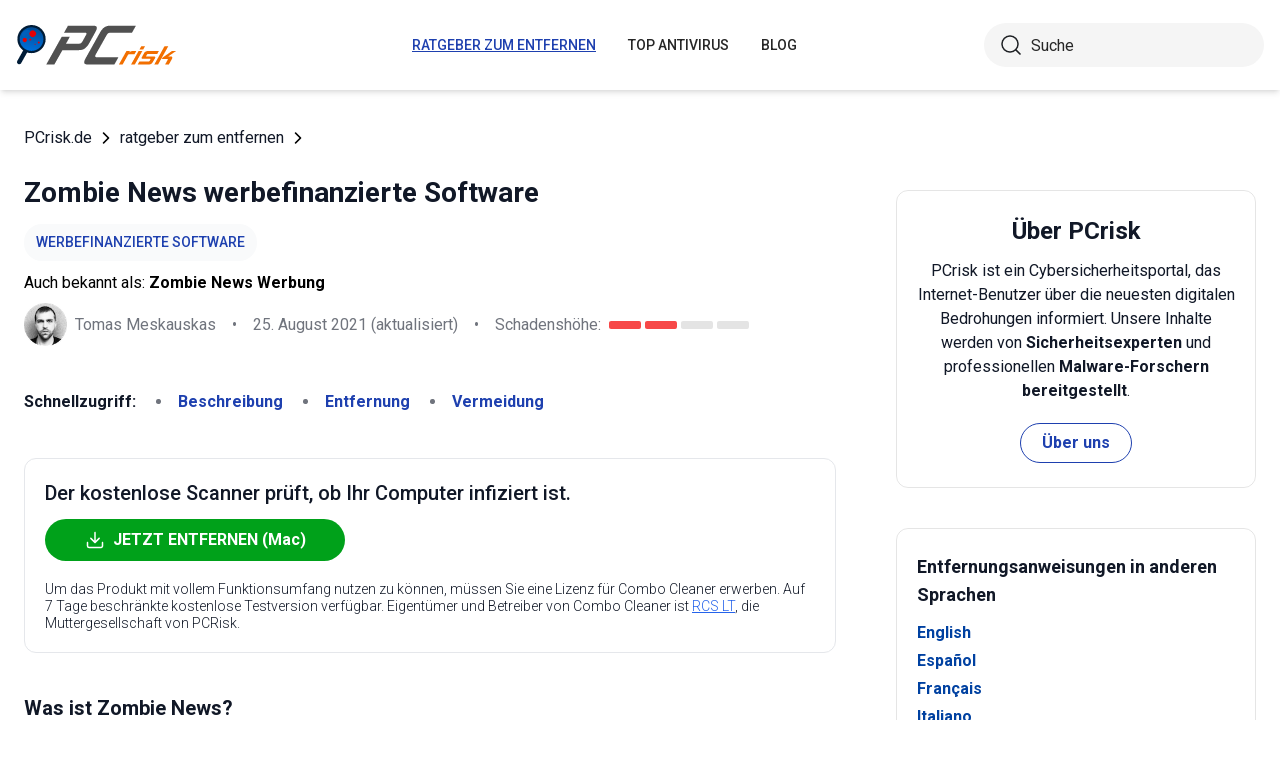

--- FILE ---
content_type: text/html; charset=utf-8
request_url: https://www.pcrisk.de/ratgeber-zum-entfernen/7634-zombie-news-adware
body_size: 15336
content:
<!DOCTYPE html>
<html lang="de">
<head>
<meta charset="utf-8">
<link href="/templates/joomspirit_70/css/style.min.css" rel="stylesheet">
<meta content="IE=edge" http-equiv="X-UA-Compatible">
<meta content="width=device-width,initial-scale=1" name="viewport">
<link rel="apple-touch-icon" sizes="180x180" href="/apple-touch-icon.png">
<link rel="icon" type="image/png" sizes="32x32" href="/favicon-32x32.png">
<link rel="icon" type="image/png" sizes="16x16" href="/favicon-16x16.png">
<link rel="mask-icon" href="/safari-pinned-tab.svg" color="#e1762e">
<link rel="shortcut icon" href="/favicon.ico" type="image/x-icon" />
<link rel="preconnect" href="https://pcriskde.disqus.com/embed.js">
<meta name="msapplication-TileColor" content="#2b5797">
<meta name="theme-color" content="#ffffff">
  <base href="https://www.pcrisk.de/ratgeber-zum-entfernen/7634-zombie-news-adware" />
  <meta http-equiv="content-type" content="text/html; charset=utf-8" />
  <meta name="robots" content="index, follow" />
  <title>Zombie News werbefinanzierte Software - Einfache Entfernungsschritte (aktualisiert)</title>
  <link href="https://www.pcrisk.de/ratgeber-zum-entfernen/7634-zombie-news-adware" rel="canonical"  />
  <script type="application/ld+json">{"@context":"https://schema.org","@type":"Article","mainEntityOfPage":{"@type":"WebPage","@id":"https://www.pcrisk.de/ratgeber-zum-entfernen/7634-zombie-news-adware"},"headline":"Zombie News werbefinanzierte Software","image":"https://www.pcrisk.de/images/stories/screenshots20145/zombienews-homepage.JPG","datePublished":"2014-12-20T15:14+01:00","dateModified":"2021-08-25T08:27+01:00","author":{"@type":"Person","name":"Tomas Meskauskas","image":"https://www.pcrisk.de/images/tomas-meskauskas-150.png","url":"https://www.pcrisk.de/tomas-meskauskas","sameAs":["https://twitter.com/pcrisk","https://www.linkedin.com/in/tomas-meskauskas-96a25325"]},"publisher":{"@type":"Organization","name":"PCrisk","logo":{"@type":"ImageObject","url":"https://www.pcrisk.de/images/logos/pcrisk_logo_n.png"}}}</script>
  <meta property="og:title" content="Zombie News werbefinanzierte Software">
  <meta property="og:image" content="https://www.pcrisk.de/images/stories/screenshots20145/zombienews-homepage.JPG">
  <meta property="og:type" content="article">
  <meta property="og:url" content="https://www.pcrisk.de/ratgeber-zum-entfernen/7634-zombie-news-adware">
  <meta name="twitter:card" content="summary_large_image">
  <meta name="twitter:title" content="Zombie News werbefinanzierte Software">
  <meta name="twitter:image" content="https://www.pcrisk.de/images/stories/screenshots20145/zombienews-homepage.JPG">
  <link rel="alternate" hreflang="en" href="https://www.pcrisk.com/removal-guides/8130-zombie-news-adware" />
  <link rel="alternate" hreflang="es" href="https://www.pcrisk.es/guias-de-desinfeccion/7633-zombie-news-adware" />
  <link rel="alternate" hreflang="fr" href="https://www.pcrisk.fr/guides-de-suppression/7627-zombie-news-adware" />
  <link rel="alternate" hreflang="it" href="https://www.pcrisk.it/guide-per-la-rimozione/7628-zombie-news-adware" />
  <link rel="alternate" hreflang="pt" href="https://www.pcrisk.pt/guias-de-remocao/7731-zombie-news-adware" />
  <link rel="alternate" hreflang="nl" href="https://www.pcrisk.nl/verwijderingsrichtlijnen/7726-zombie-news-adware" />
  <link rel="alternate" hreflang="pl" href="https://www.pcrisk.pl/narzedzia-usuwania/7724-zombie-news-adware" />
  <link rel="alternate" hreflang="de" href="https://www.pcrisk.de/ratgeber-zum-entfernen/7634-zombie-news-adware" />

<!--[if lt IE 9]>
	<script src="https://cdnjs.cloudflare.com/ajax/libs/html5shiv/3.7.3/html5shiv.js"></script>
<![endif]-->
<!-- Google tag (gtag.js) -->
<script async src="https://www.googletagmanager.com/gtag/js?id=G-3Q67KEQNX8"></script>
<script>
  window.dataLayer = window.dataLayer || [];
  function gtag(){dataLayer.push(arguments);}
  gtag('js', new Date());

  gtag('config', 'G-3Q67KEQNX8');
</script>

</head>
<body>
    <div class="relative flex min-h-screen flex-col overflow-hidden">
		<header class="flex h-[72px] items-center shadow-md xl:h-[90px]">
		  <div class="mx-auto flex w-full max-w-[1440px] items-center justify-normal space-x-10 px-4 lg:justify-between xl:space-x-0 2xl:justify-start">
    						<a href="/" class="mr-auto shrink-0 lg:mr-0 xl:mr-[57px]"><img loading="lazy" src="/templates/joomspirit_70/images/v2/logo.svg" alt="PCrisk.de" class="h-auto w-[121px] object-contain sm:w-24 xl:w-40" width="160" height="46"></a>			
    		    <nav id="header-nav" class="fixed right-0 top-0 z-20 h-screen w-full max-w-[320px] translate-x-full overflow-auto grow bg-blue-800 transition-transform duration-500 ease-out lg:static lg:h-auto lg:w-auto lg:max-w-none lg:translate-x-0 lg:bg-transparent xl:mr-auto [&.active-menu]:translate-x-0">
									<div class="relative w-full">					
					<ul class="flex w-full flex-col items-center justify-center lg:space-x-8 max-lg:space-y-5 pt-20 lg:w-auto lg:flex-row lg:pt-0"><li><a href="/ratgeber-zum-entfernen" class="menu-link text-base font-medium uppercase leading-tight text-white transition-colors hover:underline lg:text-sm lg:text-neutral-800 lg:hover:text-blue-800 lg:hover:no-underline lg:[&.current-page]:text-blue-800 [&.current-page]:underline current-page">ratgeber zum entfernen</a></li><li><a href="/top-antivirus" class="menu-link text-base font-medium uppercase leading-tight text-white transition-colors hover:underline lg:text-sm lg:text-neutral-800 lg:hover:text-blue-800 lg:hover:no-underline lg:[&.current-page]:text-blue-800 [&.current-page]:underline ">Top Antivirus</a></li><li><a href="/blog" class="menu-link text-base font-medium uppercase leading-tight text-white transition-colors hover:underline lg:text-sm lg:text-neutral-800 lg:hover:text-blue-800 lg:hover:no-underline lg:[&.current-page]:text-blue-800 [&.current-page]:underline ">Blog</a></li><li class="lg:hidden"><a href="/ueber-uns" class="menu-link text-base font-medium uppercase leading-tight text-white transition-colors hover:underline lg:text-sm lg:text-neutral-800 lg:hover:text-blue-800 lg:hover:no-underline lg:[&.current-page]:text-blue-800 [&.current-page]:underline ">Über uns</a></li><li class="lg:hidden"><a href="/kontakt" class="menu-link text-base font-medium uppercase leading-tight text-white transition-colors hover:underline lg:text-sm lg:text-neutral-800 lg:hover:text-blue-800 lg:hover:no-underline lg:[&.current-page]:text-blue-800 [&.current-page]:underline ">Kontakt</a></li></ul>					        <div role="button" aria-label="Close menu" id="close-menu" class="group absolute right-3.5 top-3 hidden max-lg:[&.is-active]:block">
          					<div class="relative flex h-[50px] w-[40px] transform items-center justify-center overflow-hidden">
            <div id="burger-inner" class="flex h-[21px] w-[27px] origin-center transform flex-col justify-between overflow-hidden transition-all duration-300">
              <div id="burger-cross" class="absolute top-2.5 flex w-12 translate-x-0 transform items-center justify-between transition-all duration-500 [&>*:nth-child(1)]:rotate-45 [&>*:nth-child(2)]:-rotate-45">
                <div class="absolute h-[2px] w-7 rotate-0 transform rounded-2xl bg-white transition-all delay-300 duration-500"></div>
                <div class="absolute h-[2px] w-7 -rotate-0 transform rounded-2xl bg-white transition-all delay-300 duration-500"></div>
              </div>
            </div>
          </div>
        </div>
				</div>
				<div class="flex items-center justify-center space-x-2 sm:hidden">
        <form action="/index.php" method="post" id="search-form-mobile" class="absolute right-0 top-[72px] z-10 mx-auto mt-6 hidden h-11 w-full items-center space-x-2 border bg-neutral-100 px-3.5 transition focus-within:border-blue-800 max-sm:static max-sm:flex max-sm:w-[80%] max-sm:rounded-[40px] sm:mt-0 xl:static xl:flex xl:w-[280px] xl:rounded-[40px] xl:border-transparent">
          <button name="submitbutton" class="size-6 shrink-0" type="submit">
            <img src="/templates/joomspirit_70/images/v2/search.svg" alt="Suche">
          </button>
          <input name="searchword" class="h-full w-full bg-transparent leading-normal text-neutral-800 placeholder:text-neutral-800 focus:outline-none" placeholder="Suche">
			<input type="hidden" name="task" value="search">
			<input type="hidden" name="option" value="com_search">
			<input type="hidden" name="Itemid" value="57">
        </form>
      </div>
			
    			</nav>
    <div class="sm:flex items-center justify-center space-x-2 xl:w-[288px] md:w-[24px] hidden">
      <button id="open-search" class="hidden size-6 sm:max-xl:block" type="button">
        <img src="/templates/joomspirit_70/images/v2/search.svg" alt="Suche" width="24" height="24">
      </button>
      <form action="/index.php" method="post" id="search-form" class="absolute right-0 top-[72px] z-10 mx-auto mt-6 hidden h-11 w-full items-center space-x-2 border bg-neutral-100 px-3.5 transition focus-within:border-blue-800 max-sm:static max-sm:flex max-sm:w-[80%] max-sm:rounded-[40px] sm:mt-0 xl:static xl:flex xl:w-[280px] xl:rounded-[40px] xl:border-transparent">
        <button name="submitbutton" class="size-6 shrink-0" type="submit">
          <img src="/templates/joomspirit_70/images/v2/search.svg" alt="Suche" width="24" height="24">
        </button>
        <input name="searchword" class="h-full w-full bg-transparent leading-normal text-neutral-800 placeholder:text-neutral-800 focus:outline-none" placeholder="Suche">
			<input type="hidden" name="task" value="search">
			<input type="hidden" name="option" value="com_search">
			<input type="hidden" name="Itemid" value="57">
      </form>
    </div>
    <div role="button" aria-label="Open menu" id="burger-button" class="group relative block lg:hidden">
      <div class="relative flex h-[50px] w-[40px] transform items-center justify-center overflow-hidden">
        <div id="burger-inner" class="flex h-[21px] w-[27px] origin-center transform flex-col justify-between overflow-hidden transition-all duration-300">
          <div class="h-[2px] w-full origin-left transform rounded-2xl bg-neutral-800 transition-all duration-300"></div>
          <div class="h-[2px] w-full transform rounded-2xl bg-neutral-800 transition-all delay-75 duration-300"></div>
          <div class="h-[2px] w-full origin-left transform rounded-2xl bg-neutral-800 transition-all delay-150 duration-300"></div>
        </div>
      </div>
    </div>
		</div>
		</header>
				
			
		<main class="container grow pb-[60px] pt-5 sm:pb-20 xl:pb-[120px]">
						<div class="mb-6 pt-4 items-center space-x-2 hidden lg:flex">
								<a href="https://www.pcrisk.de/" class="leading-normal text-gray-900 transition-colors hover:text-blue-800">PCrisk.de</a> <svg class="size-3 rotate-180"><use href="/templates/joomspirit_70/images/v2/sprites/sprite.svg#icon-arrow"></use></svg> <a href="/ratgeber-zum-entfernen" class="leading-normal text-gray-900 transition-colors hover:text-blue-800">ratgeber zum entfernen</a> <svg class="size-3 rotate-180"><use href="/templates/joomspirit_70/images/v2/sprites/sprite.svg#icon-arrow"></use></svg> 			
			</div>
				
					
				
				<div class="flex flex-col max-sm:space-y-[60px] max-xl:sm:space-y-20 xl:flex-row space-x-0 xl:space-x-[60px]">
								<div id="main_component" class="w-full grow mb-10 xl:max-w-[812px] xxl:max-w-[980px]">

						
						



	
	
	








<div class="mb-10">
			
												<h1 class="mb-3 text-2xl font-bold leading-snug text-gray-900 xl:text-3xl">
							
			Zombie News werbefinanzierte Software			</h1>
			            <a class="mb-2.5 inline-flex py-2 items-center rounded-full bg-gray-50 px-3 text-center text-sm font-medium uppercase leading-normal text-blue-800" href="/allgemeinen-computer-infektionsarten#adware">Werbefinanzierte Software</a>              
            <p class="mb-2">Auch bekannt als: <span class="font-bold">Zombie News Werbung</span></p>            
                          
              <div class="flex flex-col sm:flex-row sm:flex-wrap sm:items-center sm:space-x-4">
              
              
								<div class="flex items-center space-x-2 prose-a:underline"><picture><img src="/images/team/tm-c70.png" alt="Tomas Meskauskas" class="size-[43px]"></picture><a title="Tomas Meskauskas" rel="author" href="https://www.pcrisk.de/tomas-meskauskas" class="leading-normal text-gray-900/60">Tomas Meskauskas</a></div>				                
								<span class="hidden text-gray-900/60 sm:block">•</span><p class="leading-normal text-gray-900/60 max-sm:mt-3"><time datetime="2021-08-25T08:27+01:00">25. August 2021</time> (aktualisiert)</p>
				                
                                
					<span class="hidden text-gray-900/60 md:block">•</span><div class="flex items-center space-x-2 max-md:mt-3"><p class="leading-normal text-gray-900/60">Schadenshöhe: </p><div class="flex space-x-1"><span class="h-2 w-8 rounded-sm bg-[#F74848]"></span><span class="h-2 w-8 rounded-sm bg-[#F74848]"></span><span class="h-2 w-8 rounded-sm bg-[#E4E4E4]"></span><span class="h-2 w-8 rounded-sm bg-[#E4E4E4]"></span></div></div>
                
                                
              </div>
              
              </div>





<nav><span class="inline-flex mr-5 font-bold text-gray-900 leading-loose">Schnellzugriff:</span><ul class="mb-10 inline-flex flex-wrap leading-loose list-disc list-inside"><li class="mr-5 text-gray-900/60 min-w-[100px]"><a href="#a1" class="font-bold text-blue-800 transition-colors hover:text-blue-500">Beschreibung</a></li><li class="mr-5 text-gray-900/60 min-w-[100px]"><a href="#quicksol" class="font-bold text-blue-800 transition-colors hover:text-blue-500">Entfernung</a></li><li class="mr-5 text-gray-900/60 min-w-[100px]"><a href="#prevention" class="font-bold text-blue-800 transition-colors hover:text-blue-500">Vermeidung</a></li></ul></nav><div class="mb-10 rounded-xl border border-gray-200 p-5"><p class="mb-3 text-xl font-medium text-gray-900">Der kostenlose Scanner prüft, ob Ihr Computer infiziert ist.</p><a href="/download-combo-cleaner" onclick="gtag('event', 'Article Btn Top Mac', {'event_category' : 'download','event_label' : 'Zombie News Werbung'});" class="group flex w-full max-w-[300px] items-center justify-center mb-5 space-x-2 rounded-full border border-transparent bg-[#00A11A] px-5 py-2 font-bold leading-normal text-white transition-colors hover:border-green-700 hover:bg-white hover:text-green-700"><svg class="size-5 shrink-0 text-white group-hover:text-[#00A11A]"><use href="/templates/joomspirit_70/images/v2/sprites/sprite.svg#icon-download"></use></svg><span>JETZT ENTFERNEN (Mac)</span></a><p class="text-sm font-light leading-tight text-gray-900">Um das Produkt mit vollem Funktionsumfang nutzen zu können, müssen Sie eine Lizenz für Combo Cleaner erwerben. Auf 7 Tage beschränkte kostenlose Testversion verfügbar. Eigentümer und Betreiber von Combo Cleaner ist <a class="text-blue-600 underline hover:text-blue-500" href="/ueber-uns" target="_self" title="Lesen Sie mehr über uns">RCS LT</a>, die Muttergesellschaft von PCRisk.</p></div> 
<div class="prose mb-[60px] max-w-none prose-h2:border-b prose-h2:pb-2 prose-h2:text-[30px] prose-h4:text-lg prose-a:text-blue-600 prose-a:underline prose-tr:border-b-0">
 
<h3><span id="a1">Was ist Zombie News?</span></h3>
<p>Zombie News, entwickelt von Time Lapse Solutions, ist eine dubiose Browsererweiterung, die vorgibt, Internetnutzer vor bevorstehenden "Zombie Invasionen" zu warnen. Zombie News benutzt eine betrügerische Software Marketingmethode namens "Bündelung", um sich auf Internetbrowsern ohne die Zustimmung des Nutzers zu installieren.</p>
<p>Bündelung ist die heimliche Installation zusätzlicher Programme gemeinsam mit der gewählten Software, weshalb die meisten Nutzer ihre Computer mit Zombie News, oder ähnlicher, werbefinanzierter Software während des Downloads kostenloser Software von Freeware Downloadseiten infizieren.</p>
<p>Nach erfolgreicher Infiltration auf Internetbrowsern (Internet Explorer, Mozilla Firefox und Google Chrome), generiert Zombie News störende online Werbung und verfolgt die Internetsurfaktivitäten von Nutzern.</p>

<p>Diese störende online Werbung beinhaltet Banner-, Zwischen-, Intext- und andere, ähnliche Werbung. Es ist sehr wahrscheinlich, dass das Anklicken dieser Werbung zu hochriskanter werbefinanzierter Software, oder Befall mit Schadensoftware führen wird.</p>
<p>Außerdem überwacht dieser potenziell unerwünschte Browserzusatz andauernd die Internetsurfaktivitäten von Nutzern, indem verschiedene Informationen aufgezeichnet werden, die wahrscheinlich persönlich identifizierbar sind. Zum Beispiel: Internet Protokoll (IP) Adressen, einzigartige Identifikationsnummern, Betriebssysteme, Browsertypen, eingegebene Suchanfragen, URLs besuchter Internetseiten, angesehene Seiten und andere, ähnliche Details.</p>
<p>Obwohl diese Browsererweiterung nützlich und legitim erscheinen mag, sollten Sie wissen, dass sie als werbefinanzierte Software, oder potenziell unerwünschtes Programm (PUP) kategorisiert wird. Das Verhalten dieses bösartigen Browserzusatzes kann zu ernsthaften Datenschutzproblemen, oder Identitätsdiebstahl führen, weshalb Ihnen dringend empfohlen wird, Zombie News von Ihren Internetbrowsern zu eliminieren.</p>
<p><img loading="lazy" style="margin: 10px auto; display: block;" alt="Zombie News adware" src="/images/stories/screenshots20145/zombienews-homepage.JPG" height="329" width="600" /></p>
<p>Zombie News ist anderen PUPs ähnlich, die Bündelung als Installationsmethode benutzen. Beispiele sind: Zombie Alert, <a href="/ratgeber-zum-entfernen/7298-websteroids-virus" target="_self">Websteroids</a>, <a href="/ratgeber-zum-entfernen/7311-tube-dimmer-virus" target="_self">Tube Dimmer</a>, Radsteroids und viele andere. Keine davon bringen dem Nutzer einen wirklichen Mehrwert.</p>
<p>Ihr Zweck ist die Erwirtschaftung von Gewinn, indem störende online Werbung angezeigt wird. Die meisten Nutzer infizieren ihre Computer mit Zombie News über kleine Programme namens "Downloadklienten", die von Freeware Downloadseiten benutzt werden, wie soft32.com, softonic.com, download.com und vielen anderen.</p>
<p>Downloadklienten werden von diesen Internetseiten als kostenloses Geldgewinnungsmittel benutzt, da sie die Installation geförderter (laut der Entwickler "100% virenfreier") Browser Programmerweiterungen gemeinsam mit der gewählten, kostenlosen Software anbieten. Daher resultiert der Download und die Installation von Freeware oft zu werbefinanzierter Software, oder Befall mit Schadensoftware.</p>
<p>Die Installation von Zombie News, oder anderen ähnlichen PUPs kann vermieden werden, indem jeder Schritt des Downloadprozesses kostenloser Software genau beobachtet und die Installation zusätzlich angebotener Programme niemals angenommen wird. Wenn Sie heruntergeladene Software installieren, wählen Sie die "Benutzerdefiniert", oder "Erweitert" Installationsoptionen, statt "Schnell", oder "Standard".</p>
<p>Dies wird alle gebündelten Anwendungen enthüllen, die zur Installation gelistet sind und Sie können sie ablehnen. Falls Sie Zombie News werbefinanzierte Software bereits installiert haben und störende online Werbung bemerken, während Sie im Internet surfen, befolgen Sie diesen Entfernungsleitfaden, um dieses PUP von Ihren Internetbrowsern zu deinstallieren.</p>
<p style="text-align: center;">
<h3 id="quicksol">Umgehende automatische Entfernung von Mac-Malware:</h3>
<p>Die manuelle Entfernung einer Bedrohung kann ein langer und komplizierter Prozess sein, der fortgeschrittene Computerkenntnisse voraussetzt. Combo Cleaner ist ein professionelles, automatisches Malware-Entfernungstool, das zur Entfernung von Mac-Malware empfohlen wird. Laden Sie es durch Anklicken der untenstehenden Schaltfläche herunter:</p>
<a onclick="gtag('event', 'main button Mac', {'event_category' : 'download','event_label' : 'Zombie News Werbung'});" href="/download-combo-cleaner" class="my-7 flex w-full max-w-[375px] flex-wrap text-center items-center justify-center space-x-2 space-y-1 rounded-full bg-[#00A11A] px-5 py-2 text-sm font-bold !text-white !no-underline transition-colors hover:bg-green-700/100 sm:text-base">
                <svg class="size-5 shrink-0 text-white">
                  <use href="/templates/joomspirit_70/images/v2/sprites/sprite.svg#icon-download"></use>
                </svg>
                <span>LADEN Sie Combo Cleaner herunter (Mac)</span>
              </a>
<p class="text-sm">Indem Sie Software, die auf dieser Internetseite aufgeführt ist, herunterladen, stimmen Sie unseren <a href="/datenschutzerklarung" target="_self">Datenschutzbestimmungen</a> und <a href="/nutzungsbedingungen" target="_self">Nutzungsbedingungen</a> zu. Der kostenlose Scanner überprüft, ob Ihr Computer infiziert ist. Um das Produkt mit vollem Funktionsumfang nutzen zu können, müssen Sie eine Lizenz für Combo Cleaner erwerben. Auf 7 Tage beschränkte kostenlose Testversion verfügbar. Eigentümer und Betreiber von Combo Cleaner ist <a href="/ueber-uns" target="_self" title="Lesen Sie mehr über uns">RCS LT</a>, die Muttergesellschaft von PCRisk.</p></p>
<p><strong><span style="font-size: 1.3em;">Schnellmenü:</span></strong></p>
<ul id="quickul">
<li><a href="#a1" target="_self">Was ist Zombie News?</a></li>
<li>SCHRITT 1. <a href="#a2" target="_self">Die Zombie News Anwendung mit Systemsteuerung deinstallieren.</a></li>
<li>SCHRITT 2. <a href="#a3" target="_self">Zombie News Werbung von Internet Explorer entfernen.</a></li>
<li>SCHRITT 3. <a href="#a4" target="_self">Zombie News Werbung von Google Chrome entfernen.</a></li>
<li>SCHRITT 4. <a href="#a5" target="_self">Ads by Zombie News von Mozilla Firefox entfernen.</a></li>
<li>SCHRITT 5. <a href="#a7" target="_self">Zombie News Werbung von Safari entfernen.</a></li>
<li>SCHRITT 6. <a href="#a8" target="_self">Betrügerische Erweiterungen von Microsoft Edge entfernen.</a></li>
</ul>
<h3 style="text-align: center;"><span id="a2" style="text-align: center;">Zombie News werbefinanzierte Software entfernen:</span></h3>
<p><p class="osseparator-win8"><strong>Windows 10 Nutzer:</strong></p>
<p><img loading="lazy" style="margin: 10px auto; display: block;" alt="Programme hinzufügen oder entfernen - Windows 10" src="/images/stories/uninstall/win10-program-files.jpg" height="338" width="790" /></p>
<p>Machen Sie einen Rechtsklick in der linken unteren Ecke des Bildschirms, im Schnellzugriffmenü wählen Sie Systemsteuerung aus. Im geöffneten Fenster wählen Sie <strong><em>Ein Programm deinstallieren</em></strong>.</p>
<p class="osseparator-win7"><strong>Windows 7 Nutzer:</strong></p>
<p><img loading="lazy" style="margin: 10px auto; display: block;" alt="Programme hinzufügen oder entfernen - Windows 7" src="/images/stories/general/win7-uninstall.jpg" height="347" width="790"  /></p>
<p>Klicken Sie auf&nbsp;<strong><em>Start</em></strong> ("Windows Logo" in der linken, unteren Ecke Ihres Desktop), wählen Sie&nbsp;<strong><em>Systemsteuerung</em></strong>. Suchen Sie <strong><em>Programme</em></strong> und klicken Sie auf <strong><em>Ein Programm deinstallieren</em></strong>.</p>
<p class="osseparator-osx"><strong>macOS (OSX) Nutzer:</strong></p>
<p><img loading="lazy" style="margin: 10px auto; display: block;" alt="" src="/images/stories/uninstall/osx-uninstall.jpg" height="297" width="790" /></p>
<p>Klicken Sie auf&nbsp;<strong><em>Finder</em></strong>, wählen Sie im geöffneten Fenster&nbsp;<strong><em>Anwendungen</em></strong>. Ziehen Sie die App vom Anwendungen Ordner zum Papierkorb (befindet sich im Dock), machen Sie dann einen Rechtsklick auf das Papierkorbzeichen und wählen Sie&nbsp;<strong><em>Papierkorb leeren</em></strong>.</p></p>
<p><img loading="lazy" style="margin: 10px auto; display: block;" alt="Zombie News adware uninstall via Control Panel" src="/images/stories/screenshots20145/zombienews-programs.JPG" height="468" width="600" /></p>
<p><strong>Im Programme deinstallieren Fenster</strong> suchen Sie nach "<strong>Zombie News</strong>", wählen Sie diesen Eintrag aus und klicken Sie auf "Deinstallieren", oder "Entfernen".</p>
<p>Nachdem Sie das potenziell unerwünschte Programm (das Zombie News Werbung verursacht) deinstalliert haben, scannen Sie Ihren Computer auf Überreste unerwünschter Komponenten, oder möglichem Befall mit Schadensoftware. Um Ihren Computer zu scannen, benutzen Sie die <a href="/
top-antivirus">empfohlene Software zum Entfernen von Schadensoftware</a>.</p>
<p style="text-align: center;">
<div class="border border-gray-200 bg-gray-100 rounded px-2  mb-5 mt-5">
<p class="text-center"><a onclick="gtag('event', 'middle button Mac', {'event_category' : 'download','event_label' : 'Zombie News Werbung'});" href="/download-combo-cleaner" class="my-5 inline-flex w-full max-w-[375px] flex-wrap text-center items-center justify-center space-x-2 space-y-1 rounded-full bg-[#00A11A] px-5 py-2 text-sm font-bold !text-white !no-underline transition-colors hover:bg-green-700/100 sm:text-base">
                <svg class="size-5 shrink-0 text-white">
                  <use href="/templates/joomspirit_70/images/v2/sprites/sprite.svg#icon-download"></use>
                </svg>
                <span class="leading-tight">LADEN Sie die Entfernungssoftware für einen Mac herunter</span>
              </a>
</p>
<p class="text-sm mb-7 leading-tight">Combo Cleaner überprüft, ob Ihr Computer infiziert ist. Um das Produkt mit vollem Funktionsumfang nutzen zu können, müssen Sie eine Lizenz für Combo Cleaner erwerben. Auf 7 Tage beschränkte kostenlose Testversion verfügbar. Eigentümer und Betreiber von Combo Cleaner ist <a href="/ueber-uns" target="_self" title="Lesen Sie mehr über uns">RCS LT</a>, die Muttergesellschaft von PCRisk.</p>
</div></p>
<p style="text-align: center;"></p>
<p></p>
<h3 style="text-align: center;">Zombie News werbefinanzierte Software von Internetbrowsern entfernen:</h3>
<p>Das Video zeigt, wie man potenziell unerwünschte Browserzusätze entfernt:</p>
<p>

			<div class="embed-container"><iframe title="Video" loading="lazy" src="https://www.youtube.com/embed/_kHVuk-EQ6U?rel=0&amp;fs=1&amp;wmode=transparent" frameborder="0" allowfullscreen></iframe></div></p>
<p><nav style="display: inline-block;">
<span id="internet-explorer" class="browsers-selector selected">Internet Explorer</span> 
<a class="browsers-selector" href="#chrome">Chrome</a> 
<a class="browsers-selector" href="#firefox">Firefox</a> 
<a class="browsers-selector" href="#safari">Safari</a>
<a class="browsers-selector" href="#edge">Edge</a> 
</nav></p>
<h3><img loading="lazy" style="margin: 10px; vertical-align: middle;" alt="Internet Explorer logo" src="/images/stories/general/explorer-logo.jpg" height="39" width="40" /><span id="a3">Bösartige Zusätze von Internet Explorer entfernen:</span></h3>
<p><img loading="lazy" style="margin: 10px auto; display: block;" alt="Removing Zombie News ads from Internet Explorer step 1" src="/images/stories/screenshots20145/zombienews-ie1.JPG" height="355" width="300" /></p>
<p>Klicken Sie auf das "Zahnradzeichen" <img loading="lazy" style="margin: 10px; vertical-align: middle;" alt="Internet Explorer options icon" src="/images/stories/general/explorer-options-icon.jpg" height="32" width="35" /> (obere rechte Ecke von Internet Explorer), wählen Sie "Zusätze verwalten". Suchen Sie nach "<strong>Zombie News</strong>", wählen Sie diesen Eintrag aus und klicken Sie auf "Entfernen". Beachten Sie, dass Zombie News von anderer werbefinanzierter Software verursacht werden kann. Im Zusätze Verwalten Fenster entfernen Sie alle verdächtigen Browserzusätze.</p>
<p><img loading="lazy" style="margin: 10px auto; display: block;" alt="Removing Zombie News ads from Internet Explorer step 2" src="/images/stories/screenshots20145/zombienews-ie2.JPG" height="419" width="600" /></p>
<p>

<p><span style="text-decoration: underline;"><em><strong>Alternative Methode:</strong></em></span>
</p>
<p>Wenn Sie weiterhin Probleme mit der Entfernung von zombie news werbung haben, können Sie Ihre Internet Explorer Einstellungen auf Standard zurücksetzen.</p>
<p><strong>Windows XP Nutzer:</strong> Klicken Sie auf <strong><em>Start</em></strong>, klicken Sie auf <strong><em>Ausführen</em></strong>, im geöffneten Fenster geben Sie <strong><em>inetcpl.cpl</em></strong> ein. Im geöffneten Fenster klicken Sie auf <strong><em>Erweitert</em></strong>, dann klicken Sie auf <strong><em>Zurücksetzen</em></strong>.</p>
<p><img loading="lazy" style="margin: 10px auto; display: block;" alt="Zurücksetzen von Internet Explorer-Einstellungen auf die Standard Windows XP" src="/images/stories/general-browser-reset/nwinxp-explorer-reset.jpg" height="355" width="790" />
</p>
<p><strong>Windows Vista und Windows 7 Nutzer:</strong> Klicken Sie auf das <strong><em>Windows Logo</em></strong>, im Startsuchfeld geben Sie <strong><em>inetcpl.cpl</em></strong> ein und klicken Sie auf Enter. Im geöffneten Fenster klicken Sie auf <strong><em>Erweitert</em></strong>, dann klicken Sie auf <strong><em>Zurücksetzen</em></strong>.
</p>
<p><img loading="lazy" style="margin: 10px auto; display: block;" alt="Zurücksetzen von Internet Explorer-Einstellungen auf die Standard Windows 7" src="/images/stories/general-browser-reset/nwin7-explorer-reset.jpg" height="351" width="790" />
</p>
<p><strong>Windows 8 Nutzer:</strong> Öffnen Sie Internet Explorer und klicken Sie auf das <strong><em>Zahnradzeichen</em></strong>. Wählen Sie <strong><em>Internetoptionen</em></strong>.
</p>
<p><img loading="lazy" style="margin: 10px auto; display: block;" alt="Zurücksetzen von Internet Explorer-Einstellungen auf die Standard Windows 8" src="/images/stories/general-browser-reset/win8-internet-explorer-reset1.jpg" height="401" width="790" />
</p>
<p>Im geöffneten Fenster wählen Sie den <strong><em>Erweitert</em></strong> Reiter.</p>
<p><img loading="lazy" style="margin: 10px auto; display: block;" alt="Zurücksetzen von Internet Explorer-Einstellungen auf die Standard Windows 8 - advanced" src="/images/stories/general-browser-reset/nwin8-explorer2.jpg" height="282" width="790" />
</p>
<p>Klicken Sie auf das <strong><em>Zurücksetzen</em></strong> Feld.</p>
<p><img loading="lazy" style="margin: 10px auto; display: block;" alt="Zurücksetzen von Internet Explorer-Einstellungen auf die Standard Windows 8" src="/images/stories/general-browser-reset/nwin8-explorer3.jpg" height="204" width="790" />
</p>
<p>Bestätigen Sie, dass Sie die Internet Explorer Einstellungen auf Standard zurücksetzen wollen, indem Sie auf das <strong><em>Zurücksetzen</em></strong> Feld klicken.</p>
<p><img loading="lazy" style="margin: 10px auto; display: block;" alt="Zurücksetzen von Internet Explorer-Einstellungen auf die Standard Windows 8" src="/images/stories/general-browser-reset/nwin8-explorer4.jpg" height="447" width="790" />
</p>

</p>
<p><nav style="display: inline-block;">
<a class="browsers-selector" href="#internet-explorer">Internet Explorer</a> 
<span id="chrome" class="browsers-selector selected">Chrome</span> 
<a class="browsers-selector" href="#firefox">Firefox</a>
<a class="browsers-selector" href="#safari">Safari</a>
<a class="browsers-selector" href="#edge">Edge</a> 
</nav></p>
<h3><img loading="lazy" style="margin: 10px; vertical-align: middle;" alt="Google Chrome logo" src="/images/stories/general/chrome-logo.jpg" height="41" width="40" /><span id="a4">Bösartige Erweiterungen von Google Chrome entfernen:</span></h3>
<p><img loading="lazy" style="margin: 10px auto; display: block;" alt="Removing Zombie News ads from Google Chrome step 1" src="/images/stories/screenshots20145/zombienews-chrome1.JPG" height="529" width="600" /></p>
<p>Klicken Sie auf das Chrome Menüzeichen <img loading="lazy" style="margin: 10px; vertical-align: middle;" alt="Google Chrome options icon" src="/images/stories/general/chrome-options-icon.jpg" height="35" width="35" /> (obere rechte Ecke von Google Chrome), wählen Sie "Hilfsprogramme" und klicken Sie auf "Erweiterungen". Suchen Sie nach: "<strong>Zombie News</strong>", wählen Sie sie aus und klicken Sie auf das Papierkorbzeichen. Beachten Sie, dass Zombie News Werbung durch andere werbefinanzierte Software verursacht werden kann. Im "Erweiterungen" Fenster von Google Chrome, entfernen Sie alle verdächtigen Browsererweiterungen.</p>
<p><img loading="lazy" style="margin: 10px auto; display: block;" alt="Removing Zombie News ads from Google Chrome step 2" src="/images/stories/screenshots20145/zombienews-chrome2.JPG" height="377" width="600" /></p>
<p><p><span style="text-decoration: underline;"><em><strong>Alternative Methode:</strong></em></span></p>
<p>Falls Sie weiterhin Probleme mit der Entfernung von zombie news werbung haben, setzen Sie die Einstellungen Ihres Google Chrome Browsers zurück. Klicken Sie auf das <strong><em>Chrome Menü-Symbol&nbsp;<img loading="lazy" style="margin-top: 10px; margin-bottom: 10px; vertical-align: middle;" alt="Google Chrome menu icon" src="/images/stories/general/google-chrome-menu-icon.jpg" height="34" width="35" /></em></strong> (in der oberen rechten Ecke von Google Chrome) und wählen Sie <strong><em>Einstellungen</em></strong>. Scrollen Sie zum Ende der Seite herunter. Klicken Sie auf den <strong><em>Erweitert</em></strong>... Link.</p>
<p><img loading="lazy" style="margin: 10px auto; display: block;" alt="Google Chrome settings reset step 1" src="/images/stories/general/chrome-settings-reset-step1.jpg" height="432" width="790" /></p>
<p><span>Nachdem Sie zum Ende der Seite hinuntergescrollt haben, klicken Sie auf das <strong><em>Zurücksetzen (Einstellungen auf ihren ursprünglichen Standard wiederherstellen)</em></strong> Feld.</span></p>
<p><img loading="lazy" style="margin: 10px auto; display: block;" alt="Google Chrome settings reset step 2" src="/images/stories/general/chrome-settings-reset-step2.jpg" height="432" width="790" /></p>
<p><span>Im geöffneten Fenster bestätigen Sie, dass Sie die Google Chrome Einstellungen auf Standard zurücksetzen möchten, indem Sie auf das <strong><em>Zurücksetzen</em></strong> Feld klicken.</span></p>
<p><img loading="lazy" style="margin: 10px auto; display: block;" alt="Google Chrome settings reset step 3" src="/images/stories/general/chrome-settings-reset-step3.jpg" height="431" width="790" /></p></p>
<p><nav style="display: inline-block;">
<a class="browsers-selector" href="#internet-explorer">Internet Explorer</a> 
<a class="browsers-selector" href="#chrome">Chrome</a> 
<span id="firefox" class="browsers-selector selected">Firefox</span>
<a class="browsers-selector" href="#safari">Safari</a>
<a class="browsers-selector" href="#edge">Edge</a> 
</nav></p>
<h3><img loading="lazy" style="margin: 10px; vertical-align: middle;" alt="Mozilla Firefox logo" src="/images/stories/general/firefox-logo.jpg" height="40" width="40" /><span id="a5">Bösartige Programmerweiterungen von Mozilla Firefox entfernen:</span></h3>
<p><img loading="lazy" style="margin: 10px auto; display: block;" alt="Removing Zombie News ads from Mozilla Firefox step 1" src="/images/stories/screenshots20145/zombienews-ffox1.JPG" height="576" width="400" /></p>
<p>Klicken Sie auf das Firefox Menü <img loading="lazy" style="margin: 10px; vertical-align: middle;" alt="firefox menu icon" src="/images/stories/general/firefox-menu.jpg" height="37" width="35" /> (obere rechte Ecke des Hauptfensters), wählen Sie "Zusätze." Klicken Sie auf "Erweiterungen". Im geöffneten Fenster entfernen Sie "<strong>Zombie News</strong>". Beachten Sie, dass Zombie News von anderer werbefinanzierter Software veursacht werden kann. Im "Zusätze Verwalten" Fenster, entfernen Sie alle verdächtigen Browserzusätze.</p>
<p><img loading="lazy" style="margin: 10px auto; display: block;" alt="Removing Zombie News ads from Mozilla Firefox step 2" src="/images/stories/screenshots20145/zombienews-ffox2.JPG" height="430" width="600" /></p>
<p>
<p><span style="text-decoration: underline;"><em><strong>Alternative Methode:</strong></em></span>
</p>
<p>Computernutzer, die Probleme mit der Entfernung von zombie news werbung haben, können Ihre Mozilla Firefox Einstellungen auf Standard zurücksetzen. Öffnen Sie Mozilla Firefox. In der oberen rechten Ecke des Hauptfensters klicken Sie auf das <strong><em>Firefox Menü</em></strong> <img loading="lazy" style="vertical-align: middle;" alt="firefox menu" src="/images/stories/general/firefox-menu.jpg" height="37" width="35" />, im geöffneten Menü klicken Sie auf das <strong><em>Hilfsmenü öffnen</em></strong> Feld <img loading="lazy" style="margin: 10px; vertical-align: middle;" alt="firefox help menu" src="/images/stories/general/firefox-help-menu.jpg" height="47" width="35" />
</p>
<p><img loading="lazy" style="margin: 10px auto; display: block;" alt="Zurücksetzen Mozilla Firefox-Einstellungen auf die Standardwerte - Zugriff" src="/images/stories/general-browser-reset/nfirefox-reset1.jpg" height="526" width="790" />
</p>
<p>Wählen Sie <strong><em>Problemlösungsinformationen</em></strong>.</p>
<p><img loading="lazy" style="margin: 10px auto; display: block;" alt="Zurücksetzen Mozilla Firefox-Einstellungen auf die Standardwerte" src="/images/stories/general-browser-reset/nfirefox-reset2.jpg" height="526" width="790" />
</p>
<p>Im geöffneten Fenster klicken Sie auf das <strong><em>Firefox Zurücksetzen</em></strong> Feld.</p>
<p><img loading="lazy" style="margin: 10px auto; display: block;" alt="Zurücksetzen Mozilla Firefox-Einstellungen auf die Standardwerte - Klick" src="/images/stories/general-browser-reset/nfirefox-reset3.jpg" height="362" width="790" />
</p>
<p>Im geöffneten Fenster bestätigen Sie, dass sie die Mozilla Firefox Einstellungen auf Standard zurücksetzen wollen, indem Sie auf das <strong><em>Zurücksetzen</em></strong> Feld klicken.</p>
<p><img loading="lazy" style="margin: 10px auto; display: block;" alt="Bestätigen von Einstellungen zurückgesetzt" src="/images/stories/general-browser-reset/nfirefox-reset4.jpg" height="359" width="787" />
</p>
<nav style="display: inline-block;">
<a class="browsers-selector" href="#internet-explorer">Internet Explorer</a> 
<a class="browsers-selector" href="#chrome">Chrome</a> 
<a class="browsers-selector" href="#firefox">Firefox</a>
<span id="safari" class="browsers-selector selected">Safari</span>
<a class="browsers-selector" href="#edge">Edge</a> 
</nav>

<h3 id="a7"><img loading="lazy" style="margin-right: 10px; vertical-align: middle;" alt="safari logo" src="/images/stories/general/safari-icon.jpg" height="37" width="38" />Bösartige Erweiterungen von Safari entfernen:</h3>
<p><img loading="lazy" style="margin: 10px auto; display: block;" alt="Adware von Safari entfernen - 1" src="/images/stories/general/adware-removal-safari1.jpg" height="327" width="790" /></p>
<p>Vergewissern Sie sich, dass Ihr Safari Browser aktiv ist, klicken Sie auf das <strong><em>Safari Menü</em></strong> und wählen Sie <strong><em>Einstellungen...</em></strong></p>
<p><img loading="lazy" style="margin: 10px auto; display: block;" alt="Adware von Safari entfernen - 2" src="/images/stories/general/adware-removal-safari2.jpg" height="414" width="790" /></p>
<p>Klicken Sie im geöffneten Fenster auf <strong><em>Erweiterungen</em></strong>, suchen Sie nach kürzlich installierten, verdächtigen Erweiterungen, wählen Sie sie aus und klicken Sie auf <strong><em>Deinstallieren</em></strong>.</p>
<p><span style="text-decoration: underline;"><em><strong>Alternative Methode:</strong></em></span></p>
<p>Vergewissern Sie sich, dass Ihr Safari Browser aktiv ist und klicken Sie auf das <strong><em>Safari</em></strong> Menü. Vom sich aufklappenden Auswahlmenü wählen Sie <strong><em>Verlauf und Internetseitendaten löschen...</em></strong></p>
<p><img loading="lazy" style="margin: 10px auto; display: block;" alt="Adware von Safari entfernen - 3" src="/images/stories/general/optional-method-safari-reset1.jpg" height="346" width="790" /></p>
<p>Wählen Sie im geöffneten Fenster <strong><em>Gesamtverlauf</em></strong> und klicken Sie auf das <strong><em>Verlauf löschen</em></strong> Feld.</p>
<p><img loading="lazy" style="margin: 10px auto; display: block;" alt="Adware von Safari entfernen - 4" src="/images/stories/general/optional-method-safari-reset2.jpg" height="370" width="790" /></p>





<nav style="display: inline-block;">
<a class="browsers-selector" href="#internet-explorer">Internet Explorer</a> 
<a class="browsers-selector" href="#chrome">Chrome</a> 
<a class="browsers-selector" href="#firefox">Firefox</a>
<a class="browsers-selector" href="#safari">Safari</a>
<span id="edge" class="browsers-selector selected">Edge</span> 
</nav>

<h3 id="a8"><img loading="lazy" style="margin: 10px; vertical-align: middle;" alt="Microsoft Edge (Chromium) logo" src="/images/stories/general/edge-chromium-logo.jpg" height="40" width="40" />Bösartige Erweiterungen von Microsoft Edge entfernen:</h3>
<p><img loading="lazy" style="margin: 10px auto; display: block;" alt="Entfernen von Adware aus Microsoft Edge Schritt 1" src="/images/stories/screenshots202001/edge-chromium-adware1.jpg" height="563" width="790" /></p>
<p>Klicken Sie auf das Edge Menüsymbol <img loading="lazy" style="margin-top: 10px; margin-bottom: 10px; vertical-align: middle;" alt="Microsoft Edge (Chromium) Menü-Symbol" src="/images/stories/general/edge-chromium-menu-icon.jpg" height="37" width="35" /> (in der oberen rechten Ecke von Microsoft Edge), wählen Sie "<strong>Erweiterungen</strong>". Suchen Sie nach allen kürzlich installierten verdächtigen Browser-Add-Ons und klicken Sie unter deren Namen auf "<strong>Entfernen</strong>".</p>
<p><img loading="lazy" style="margin: 10px auto; display: block;" alt="Entfernen von Adware aus Microsoft Edge Schritt 2" src="/images/stories/screenshots202001/edge-sample-adware2.jpg" height="560" width="790" /></p>
<p><span style="text-decoration: underline;"><em><strong>Alternative Methode:<br /></strong></em></span></p>
<p>Wenn Sie weiterhin Probleme mit der Entfernung von zombie news werbung haben, setzen Sie Ihre Microsoft Edge Browsereinstellungen zurück. Klicken Sie auf das <strong><em>Edge Menüsymbol </em></strong> <img loading="lazy" style="margin-top: 10px; margin-bottom: 10px; vertical-align: middle;" alt="Microsoft Edge (Chromium) Menü-Symbol" src="/images/stories/general/edge-chromium-menu-icon.jpg" height="37" width="35" /> (in der oberen rechten Ecke von Microsoft Edge) und wählen Sie <strong><em>Einstellungen</em></strong>.</p>
<p><img loading="lazy" style="margin: 10px auto; display: block;" alt="Microsoft Edge reset Schritt 1" src="/images/stories/general/egde-chromium-reset1.jpg" height="598" width="790" /></p>
<p>Im geöffneten Einstellungsmenü wählen Sie <strong><em>Einstellungen wiederherstellen</em></strong>.</p>
<p><img loading="lazy" style="margin: 10px auto; display: block;" alt="Microsoft Edge (Chromium) reset Schritt 2" src="/images/stories/general/edge-chromium-reset2.jpg" height="589" width="790" /></p>
<p>Wählen Sie <strong><em>Einstellungen auf ihre Standardwerte zurücksetzen</em></strong>. Im geöffneten Fenster bestätigen Sie, dass Sie die Microsoft Edge Einstellungen auf Standard zurücksetzen möchten, indem Sie auf die Schaltfläche "<strong><em>Zurücksetzen"</em></strong> klicken.</p>
<p><img loading="lazy" style="margin: 10px auto; display: block;" alt="Microsoft Edge (Chromium) reset Schritt 3" src="/images/stories/general/edge-chromium-reset3.jpg" height="591" width="790" /></p>
<ul>
<li>Wenn dies nicht geholfen hat, befolgen Sie diese alternativen <a href="/wie-entferne-ich-spyware/internetbrowser-standardeinstellungen-zuruecksetzt#edge" target="_self">Anweisungen</a>, die erklären, wie man den Microsoft Edge Browser zurückstellt.</li>
</ul>




</p>
<p></p>
<p>
<p id="prevention"><strong>Zusammenfassung:</strong></p>
<p><img loading="lazy" style="margin: 0px 10px 10px 0px; float: left;" alt="werbefinanzierte Software 1" src="/images/stories/general/adware-decline-installation-up2.jpg" height="245" width="300" />Meistens infiltrieren werbefinanzierte Software, oder potenziell unerwünschte Anwendungen, die Internetbrowser von Benutzern beim <strong><em>Herunterladen kostenloser Software</em></strong>.&nbsp;Einige der bösartigen Downloadseiten für kostenlose Software, erlauben es nicht, die gewählte Freeware herunterzuladen, falls sich Benutzer dafür entscheiden, die Installation beworbener Software abzulehnen. Beachten Sie, dass die sicherste Quelle zum Herunterladen kostenloser Software die <strong><em>Internetseite ihrer Entwickler</em></strong> ist.&nbsp;Falls Ihr Download von einem Downloadklienten verwaltet wird, vergewissern Sie sich, dass Sie die Installation geförderter Browser Programmerweiterungen und Symbolleisten ablehnen.&nbsp;</p>
<p><strong>Hilfe beim Entfernen:<br /></strong>Falls Sie Probleme beim Versuch <strong>zombie news werbung</strong> von Ihrem Computer zu entfernen haben, bitten Sie bitte um Hilfe in unserem <a href="https://forum.pcrisk.com/" target="_self" rel="nofollow">Schadensoftware Entfernungsforum</a>.</p>
<p><strong>Kommentare hinterlassen:<br /></strong>Falls Sie zusätzliche Informationen über zombie news werbung, oder ihre Entfernung haben, teilen Sie bitte Ihr Wissen im unten aufgeführten Kommentare Abschnitt.</p><p>Quelle: <a href="https://www.pcrisk.com/removal-guides/8130-zombie-news-adware" rel="nofollow">https://www.pcrisk.com/removal-guides/8130-zombie-news-adware</a></p></p>

<script type="text/javascript">
var disqus_url = 'https://www.pcrisk.de/ratgeber-zum-entfernen/7634-zombie-news-adware';
var disqus_identifier = '2ae8df9f62_id7634';
var disqus_container_id = 'disqus_thread';
var disqus_shortname = 'pcriskde';
var disqus_config = function () {
    this.language = 'de';
    this.page.url = 'https://www.pcrisk.de/ratgeber-zum-entfernen/7634-zombie-news-adware';
    this.page.identifier = '2ae8df9f62_id7634';    
};

function loadComments() {

if (document.getElementById('disqus_thread').style.display === 'block') {
document.getElementById('disqus_thread').style.display='none';
document.getElementById('comments_section_header').innerHTML='<p class="text-center m-0">&#9660; Diskussion einblenden</p>';
document.getElementById('comments_section_header').style.backgroundColor='#cdcdcd';
return;
}

(function() {
if(dsqExist('pcriskde')==false) {
    var d = document, s = d.createElement('script');
    s.src = 'https://pcriskde.disqus.com/embed.js';
    s.setAttribute('data-timestamp', +new Date());
    (d.head || d.body).appendChild(s);
    }
    document.getElementById('disqus_thread').style.display='block';
	document.getElementById('comments_section_header').innerHTML='<p class="text-center m-0">&#9650; Diskussion ausblenden</p>';
	document.getElementById('comments_section_header').style.backgroundColor='#e6e6e6';
})();

}

function dsqExist(dsq_shortname) {
    var scripts = document.getElementsByTagName('script');
    for (var i = scripts.length; i--;) {
        if (scripts[i].src=='https://'+dsq_shortname+'.disqus.com/embed.js') { return true;}
    }
    return false;
}
</script>
</div>
						
																	<div class="mb-10 flex items-center space-x-5">
              <p class="text-xl font-bold leading-loose text-gray-900">Teilen:</p>
              <div class="flex space-x-[14px]">
                <div onclick="shareToFacebook()" class="cursor-pointer flex h-8 items-center space-x-2.5 rounded-md bg-[#0B84EE] px-3 text-center text-sm font-bold leading-tight text-white transition-opacity hover:opacity-70 max-sm:size-10 max-sm:justify-center">
                  <img loading="lazy" width="7" height="14" src="/templates/joomspirit_70/images/v2/fb-sm.svg" alt="facebook">
                  <span class="hidden sm:block">Facebook</span>
                </div>
                <div onclick="shareToX()" class="cursor-pointer flex h-8 items-center space-x-2.5 rounded-md bg-black/100 px-3 text-center text-sm font-bold leading-tight text-white transition-opacity hover:opacity-70 max-sm:size-10 max-sm:justify-center">
                  <img loading="lazy" width="14" height="14" src="/templates/joomspirit_70/images/v2/x-sm.svg" alt="X (Twitter)">
                  <span class="hidden sm:block">X.com</span>
                </div>
                <div onclick="shareToLinkedin()" class="cursor-pointer flex h-8 items-center space-x-2.5 rounded-md bg-[#2878B7] px-3 text-center text-sm font-bold leading-tight text-white transition-opacity hover:opacity-70 max-sm:size-10 max-sm:justify-center">
                  <img loading="lazy" width="14" height="14" src="/templates/joomspirit_70/images/v2/in-sm.svg" alt="linkedin">
                  <span class="hidden sm:block">LinkedIn</span>
                </div>
                <div onclick="writeClipboardText()" class="cursor-pointer flex h-8 items-center space-x-2.5 rounded-md bg-gray-100 px-3 text-center text-sm font-bold leading-tight text-blue-800 transition-opacity hover:opacity-70 max-sm:size-10 max-sm:justify-center">
                  <img loading="lazy" width="14" height="14" src="/templates/joomspirit_70/images/v2/copy-sm.svg" alt="Link kopieren">
                  <span id="clepboardCopyElement" class="hidden sm:block">Link kopieren</span>
                </div>
              </div>
<script>
async function writeClipboardText() {
  try {
    await navigator.clipboard.writeText(document.location.href);
    copiedToClipboard();
  } catch (error) {
console.error(error.message);
  }
}
function copiedToClipboard() { try { document.getElementById('clepboardCopyElement').innerHTML = 'Link kopiert!'; setTimeout(function(){document.getElementById('clepboardCopyElement').innerHTML = 'Link kopieren';}, 3000); } catch (error) { console.error(error.message); } }
function shareToFacebook() { try { window.open("https://www.facebook.com/sharer.php?u="+document.location.href, "_blank", ""); } catch (error) { console.error(error.message); } }
function shareToX() { try { window.open("https://twitter.com/intent/tweet?url="+document.location.href, "_blank", ""); } catch (error) { console.error(error.message); } }
function shareToLinkedin() { try { window.open("https://www.linkedin.com/shareArticle?mini=false&url="+document.location.href, "_blank", ""); } catch (error) { console.error(error.message); } }
</script>
</div>							<div class="mb-[60px] flex flex-col items-start sm:flex-row sm:items-center sm:space-x-5">
              <picture class="shrink-0">
                <a href="/tomas-meskauskas"><img loading="lazy" src="/images/tomas-meskauskas-150.png" alt="Tomas Meskauskas" class="size-[150px] shrink-0 overflow-hidden rounded-2xl max-sm:mb-5" width="150" height="150"></a>
              </picture>
              <div>
                <a href="/tomas-meskauskas"><p class="mb-1 text-xl font-bold leading-tight text-gray-900">Tomas Meskauskas</p></a>
                <p class="font-italic mb-3 italic leading-normal text-gray-900/60">Erfahrener Sicherheitsforscher, professioneller Malware-Analyst</p>
                <p class="text-sm leading-tight text-gray-900">Meine Leidenschaft gilt der Computersicherheit und -technologie. Ich habe mehr als 10 Jahre Erfahrung in verschiedenen Unternehmen im Zusammenhang mit der Lösung computertechnischer Probleme und der Internetsicherheit. Seit 2010 arbeite ich als Autor und Redakteur für PCrisk. Folgen Sie mir auf Twitter und LinkedIn, um über die neuesten Bedrohungen der Online-Sicherheit informiert zu bleiben.
                </p>
              </div>
            </div>							<div id="article_comments_section" class="mt-10">
<div id="comments_section_header" class="bg-gray-200 px-2 py-2 mb-5 rounded" style="cursor: pointer;" onclick="loadComments()"><p class="text-center m-0">&#9660; Diskussion einblenden</p></div>
<div id="disqus_thread" class="hidden"></div>
</div>
<div class="text-right">
	<a href="#main_component">Zum Seitenanfang</a>
</div>							<div class="block rounded-2xl bg-blue-800 px-5 py-10 mt-10 sm:px-10 xl:hidden">
          <div class="mx-auto flex max-w-[955px] flex-col items-center space-y-4 text-center text-white">
            <p class="text-lg font-semibold leading-tight">Das Sicherheitsportal PCrisk wird von der Firma RCS LT bereitgestellt.</p>
            <p class="text-sm leading-tight">Gemeinsam klären Sicherheitsforscher Computerbenutzer über die neuesten Online-Sicherheitsbedrohungen auf. <a class="underline" href="https://www.pcrisk.de/ueber-uns#company">Weitere Informationen über das Unternehmen RCS LT</a>.</p>
            <p class="text-sm uppercase leading-tight">Unsere Anleitungen zur Entfernung von Malware sind kostenlos. Wenn Sie uns jedoch unterstützen möchten, können Sie uns eine Spende schicken.</p>
            <a target="_blank" href="https://www.paypal.com/donate/?hosted_button_id=95K28MAADYUDG" class="inline-flex h-11 w-[180px] items-center justify-center rounded-full bg-[#F6C656] font-bold uppercase leading-normal text-blue-800 transition-opacity hover:opacity-70">Spenden</a>
          </div>
</div>			
							
				</div>
					
										<aside class="w-full shrink-0 space-y-10 pt-4 xl:w-[360px]">
										<section class="rounded-xl border border-black/10 px-5 py-6"><h2 class="mb-3 text-center text-xl font-bold text-gray-900 sm:text-2xl">Über PCrisk</h2><p class="mb-5 text-center text-base leading-normal text-gray-900">PCrisk ist ein Cybersicherheitsportal, das Internet-Benutzer über die neuesten digitalen Bedrohungen informiert. Unsere Inhalte werden von <strong>Sicherheitsexperten</strong> und professionellen <strong>Malware-Forschern bereitgestellt</strong>.</p><div class="flex justify-center"><a href="https://www.pcrisk.de/ueber-uns" class="flex h-10 w-28 items-center justify-center rounded-full border border-blue-800 text-base font-bold leading-normal text-blue-800 transition-colors hover:bg-blue-800 hover:text-white">Über uns</a></div></section>							<section class="rounded-xl border border-black/10 px-5 py-6">
<h2 class="mb-3 w-full text-lg font-bold text-gray-900">Entfernungsanweisungen in anderen Sprachen</h2>
<ol>
<li class="mb-1 leading-none"><a class="text-base" href="https://www.pcrisk.com/removal-guides/8130-zombie-news-adware">English</a></li><li class="mb-1 leading-none"><a class="text-base" href="https://www.pcrisk.es/guias-de-desinfeccion/7633-zombie-news-adware">Español</a></li><li class="mb-1 leading-none"><a class="text-base" href="https://www.pcrisk.fr/guides-de-suppression/7627-zombie-news-adware">Français</a></li><li class="mb-1 leading-none"><a class="text-base" href="https://www.pcrisk.it/guide-per-la-rimozione/7628-zombie-news-adware">Italiano</a></li><li class="mb-1 leading-none"><a class="text-base" href="https://www.pcrisk.pt/guias-de-remocao/7731-zombie-news-adware">Português</a></li><li class="mb-1 leading-none"><a class="text-base" href="https://www.pcrisk.nl/verwijderingsrichtlijnen/7726-zombie-news-adware">Nederlands</a></li><li class="mb-1 leading-none"><a class="text-base" href="https://www.pcrisk.pl/narzedzia-usuwania/7724-zombie-news-adware">Polski</a></li></ol>
</section>
							<section class="rounded-xl border border-black/10 px-5 py-6"><h2 class="mb-3 w-full text-xl font-bold text-gray-900">Browser Rücksetzungsanleitungen</h2><ol><li><a href="/wie-entferne-ich-spyware/internetbrowser-standardeinstellungen-zuruecksetzt#chrome">Google Chrome-Einstellungen zurückgesetzt</a></li><li><a href="/wie-entferne-ich-spyware/internetbrowser-standardeinstellungen-zuruecksetzt#firefox">Firefox-Einstellungen zurückgesetzt</a></li><li><a href="/wie-entferne-ich-spyware/internetbrowser-standardeinstellungen-zuruecksetzt#edge">Microsoft Edge-Einstellungen zurückgesetzt</a></li><li><a href="/wie-entferne-ich-spyware/internetbrowser-standardeinstellungen-zuruecksetzt#safari">Safari-Einstellungen zurückgesetzt</a></li></ol></section>							<section class="rounded-xl border border-black/10 px-5 py-6"><h2 class="mb-3 w-full text-xl font-bold text-gray-900">Software Deinstallationsanleitungen</h2><ol><li><a href="/wie-entferne-ich-spyware/programm-deinstalliert-windows">Wie man ein Programm deinstallieren</a></li></ol></section>							
	
<section>
<h2 class="mb-5 w-full border-b border-black/5 text-xl font-bold leading-loose text-gray-900">Neue Ratgeber zum Entfernen von Viren</h2>
<ol>
	<li>
		<a class="font-bold leading-normal text-blue-900 no-underline transition-colors hover:text-blue-500" href="/ratgeber-zum-entfernen/14071-chimerawire-trojan">
			ChimeraWire Trojaner</a>
	</li>
	<li>
		<a class="font-bold leading-normal text-blue-900 no-underline transition-colors hover:text-blue-500" href="/ratgeber-zum-entfernen/14068-rusty-lockbox-ransomware">
			Rusty Lockbox Ransomware</a>
	</li>
	<li>
		<a class="font-bold leading-normal text-blue-900 no-underline transition-colors hover:text-blue-500" href="/ratgeber-zum-entfernen/14070-fvncbot-trojan-android">
			FvncBot Trojaner (Android)</a>
	</li>
	<li>
		<a class="font-bold leading-normal text-blue-900 no-underline transition-colors hover:text-blue-500" href="/ratgeber-zum-entfernen/14067-seedsnatcher-malware-android">
			SeedSnatcher Malware (Android)</a>
	</li>
	<li>
		<a class="font-bold leading-normal text-blue-900 no-underline transition-colors hover:text-blue-500" href="/ratgeber-zum-entfernen/14066-emperor-ransomware">
			Emperor Ransomware</a>
	</li>
</ol>
</section>
	
							
	
<section>
<h2 class="mb-5 w-full border-b border-black/5 text-xl font-bold leading-loose text-gray-900">Hochwertige Ratgeber zum Entfernen von Viren</h2>
<ol>
	<li>
		<a class="font-bold leading-normal text-blue-900 no-underline transition-colors hover:text-blue-500" href="/ratgeber-zum-entfernen/7737-dolphin-deals-adware">
			Dolphin Deals Werbefinanzierte Software</a>
	</li>
	<li>
		<a class="font-bold leading-normal text-blue-900 no-underline transition-colors hover:text-blue-500" href="/ratgeber-zum-entfernen/13777-instagram-account-hack-scam">
			Instagram Account Hack Betrug</a>
	</li>
	<li>
		<a class="font-bold leading-normal text-blue-900 no-underline transition-colors hover:text-blue-500" href="/ratgeber-zum-entfernen/11054-avira-your-pc-may-have-been-infected-pop-up-scam">
			Avira - Ihr PC könnte infiziert sein POP-UP Betrug</a>
	</li>
	<li>
		<a class="font-bold leading-normal text-blue-900 no-underline transition-colors hover:text-blue-500" href="/ratgeber-zum-entfernen/13539-epistart-epibrowser-unwanted-application">
			EpiStart (EpiBrowser) Unerwünschte Anwendung</a>
	</li>
	<li>
		<a class="font-bold leading-normal text-blue-900 no-underline transition-colors hover:text-blue-500" href="/ratgeber-zum-entfernen/10558-xhamster-ransomware">
			XHAMSTER Ransomware</a>
	</li>
</ol>
</section>
	
							<section class="rounded-xl border border-black/10 px-5 py-6 text-center"><div class="mx-auto flex flex-col items-center space-y-3 max-xl:max-w-[500px]"><h2 class="text-xl font-bold uppercase text-gray-900">QR Code</h2><picture><img class="size-[152px]" width="152" height="152" src="/images/qr-codes/zombie-news-adware.png" title="Zombie News Werbung" alt="Zombie News Werbung QR code"></picture><p class="text-sm leading-normal text-gray-900">Scannen Sie diesen QR Code, um einfachen Zugriff auf einen Entfernungsleitfaden für Zombie News Werbung auf Ihrem mobilen Gerät zu haben.</p></div></section>			
																
<section class="rounded-xl border border-black/10 px-5 py-6 text-center" id="sidesticker">
              <div class="flex flex-row items-center justify-center max-sm:flex-col xl:flex-col">
                <div class="flex flex-col items-center space-y-3 border-r border-gray-200 pb-5 pr-6 max-sm:border-r-0 max-sm:pr-0 xl:border-r-0 xl:pr-0">
                  <h2 class="text-xl font-bold text-gray-900">Wir empfehlen</h2>
                  <p class="text-sm leading-normal text-gray-900">Entfern Sie Mac-Malware Infektionen noch heute:</p>
                  <a id="side-sticker-btn" onclick="gtag('event', 'Side Sticker Mac', {'event_category' : 'download','event_label' : 'Zombie News Werbung'});" href="/download-combo-cleaner" class="group flex w-full max-w-[240px] items-center justify-center space-x-2 rounded-full border border-transparent bg-[#00A11A] px-5 py-2 font-bold leading-tight text-white transition-colors hover:border-green-700 hover:bg-white hover:text-green-700">
                    <svg class="size-5 shrink-0 text-white group-hover:text-[#00A11A]">
                      <use href="/templates/joomspirit_70/images/v2/sprites/sprite.svg#icon-download"></use>
                    </svg>
                    <span>Combo Cleaner für Mac herunterladen</span>
                  </a>
                  <p class="text-center leading-normal text-gray-900">Plattform: <strong>macOS</strong></p>
                  <div class="flex items-center space-x-4">
                    <div class="flex size-[52px] items-center justify-center rounded-full bg-[#E6ECF6] font-bold leading-tight text-blue-800">4.8</div>
                    <div>
                      <div class="mb-1 flex items-center space-x-[3px]">
                        <svg class="size-4 text-[#EFB41D]">
                          <use href="/templates/joomspirit_70/images/v2/sprites/sprite.svg#icon-star"></use>
                        </svg>
                        <svg class="size-4 text-[#EFB41D]">
                          <use href="/templates/joomspirit_70/images/v2/sprites/sprite.svg#icon-star"></use>
                        </svg>
                        <svg class="size-4 text-[#EFB41D]">
                          <use href="/templates/joomspirit_70/images/v2/sprites/sprite.svg#icon-star"></use>
                        </svg>
                        <svg class="size-4 text-[#EFB41D]">
                          <use href="/templates/joomspirit_70/images/v2/sprites/sprite.svg#icon-star"></use>
                        </svg>
                        <svg class="size-4 text-[#EFB41D]">
                          <use href="/templates/joomspirit_70/images/v2/sprites/sprite.svg#icon-star"></use>
                        </svg>
                      </div>
                      <p class="text-left text-xs leading-tight tracking-wide text-gray-900/60">Ausgezeichnet!</p>
                    </div>
                  </div>
                </div>
                <p class="border-gray-200 pl-6 pt-5 text-center text-sm leading-tight text-gray-900/60 max-xl:max-w-[288px] max-sm:border-t max-sm:pl-0 xl:border-t xl:pl-0">Der kostenlose Scanner prüft, ob Ihr Computer infiziert ist. Um das Produkt mit vollem Funktionsumfang nutzen zu können, müssen Sie eine Lizenz für Combo Cleaner erwerben. Auf 7 Tage beschränkte kostenlose Testversion verfügbar. Eigentümer und Betreiber von Combo Cleaner ist <a href="/ueber-uns" target="_self" title="Mehr über uns erfahren" class="text-blue-600 underline hover:text-blue-500">RCS LT</a>, die Muttergesellschaft von PCRisk.</p>
              </div>
            </section>			
			   								</aside>
											
				</div>
														<div class="hidden rounded-2xl bg-blue-800 px-5 py-10 mt-10 sm:px-10 xl:block">
          <div class="mx-auto flex max-w-[955px] flex-col items-center space-y-4 text-center text-white">
            <p class="text-lg font-semibold leading-tight">Das Sicherheitsportal PCrisk wird von der Firma RCS LT bereitgestellt.</p>
            <p class="text-sm leading-tight">Gemeinsam klären Sicherheitsforscher Computerbenutzer über die neuesten Online-Sicherheitsbedrohungen auf. <a class="underline" href="https://www.pcrisk.de/ueber-uns#company">Weitere Informationen über das Unternehmen RCS LT</a>.</p>
            <p class="text-sm uppercase leading-tight">Unsere Anleitungen zur Entfernung von Malware sind kostenlos. Wenn Sie uns jedoch unterstützen möchten, können Sie uns eine Spende schicken.</p>
            <a target="_blank" href="https://www.paypal.com/donate/?hosted_button_id=95K28MAADYUDG" class="inline-flex h-11 w-[180px] items-center justify-center rounded-full bg-[#F6C656] font-bold uppercase leading-normal text-blue-800 transition-opacity hover:opacity-70">Spenden</a>
          </div>
        </div>			
			   				</main>
<footer>
  <div class="bg-slate-100 py-10 lg:py-[60px]">
    <div class="container flex flex-col justify-between lg:flex-row xl:space-x-6">
      <div class="w-full max-w-none pb-0 sm:max-lg:pb-10 lg:max-w-[356px]">
        <div class="mb-[27px] sm:mb-[37px]">
          <p class="mb-[12px] text-lg text-neutral-800"><a href="https://www.pcrisk.de/ueber-uns" class="font-medium text-blue-800 hover:underline">RCS LT, UAB</a> ist ein Unternehmen für Cybersicherheit.</p>
          <p class="text-sm text-neutral-800"><span class="font-medium">RCS LT</span> ist Herausgeber der Webseite <a href="https://www.pcrisk.de" class="text-blue-800 underline">pcrisk.de</a> und Entwickler der Anti-Malware-Anwendung Combo Cleaner.</p>
        </div>
        <div class="flex space-x-4">
          <a href="https://maps.app.goo.gl/RL3Qqgk3s2yG3kZm9" target="_blank" title="RCS LT auf Google Maps"><img src="/templates/joomspirit_70/images/v2/location.svg" alt="Standortsymbol" width="38" height="38"></a>
          <div>
            <span class="mb-1 text-sm leading-tight text-blue-800">Adresse</span>
            <p class="text-sm leading-tight text-neutral-800">I. Kanto Str. 18, 44296 Kaunas, Litauen, Europäische Union</p>
          </div>
        </div>
      </div>

      <nav class="flex w-full max-w-none flex-row justify-between border-black border-opacity-10 pt-10 max-sm:flex-col max-sm:space-y-10 sm:space-x-8 sm:max-lg:border-t lg:max-w-[562px] lg:pt-0">
        <div>
          <h2 class="mb-3 font-medium uppercase leading-normal text-blue-800">Hauptbereiche</h2>
          <ul class="space-y-3">
            <li>
              <a href="https://www.pcrisk.de/ratgeber-zum-entfernen" class="leading-normal text-neutral-800 transition-colors hover:text-blue-800">Ratgeber zum entfernen</a>
            </li>
            <li>
              <a href="https://www.pcrisk.de/top-antivirus" class="leading-normal text-neutral-800 transition-colors hover:text-blue-800">Top Antivirus</a>
            </li>
          </ul>
        </div>

        <div>
          <h2 class="mb-3 font-medium uppercase leading-normal text-blue-800">Unternehmen</h2>
          <ul class="space-y-3">
            <li>
              <a href="https://www.pcrisk.de/kontakt" class="leading-normal text-neutral-800 transition-colors hover:text-blue-800">Kontakt</a>
            </li>
            <li>
              <a href="https://www.pcrisk.de/ueber-uns" class="leading-normal text-neutral-800 transition-colors hover:text-blue-800">Über uns</a>
            </li>
          </ul>
        </div>

        <div>
          <h2 class="mb-3 font-medium uppercase leading-normal text-blue-800">Nützliche Ressourcen</h2>
          <ul class="space-y-3">
            <li>
              <a href="https://scanner.pcrisk.com" target="_blank" class="leading-normal text-neutral-800 transition-colors hover:text-blue-800">Website-Scanner</a>
            </li>
            <li>
              <a href="https://www.pcrisk.de/suche" class="leading-normal text-neutral-800 transition-colors hover:text-blue-800">Suche</a>
            </li>
          </ul>
        </div>
      </nav>
    </div>
  </div>
  <div class="flex items-center bg-slate-200 py-5">
    <div class="container flex flex-col items-center justify-between lg:space-x-10 max-lg:space-y-5 lg:flex-row">
      <div class="flex flex-col items-center max-lg:space-y-5 lg:flex-row lg:space-x-6">
        <p class="text-sm leading-tight">© 2026 RCS LT, UAB. Alle Rechte vorbehalten.</p>
        <nav>
          <ul class="flex break-word space-x-3 divide-x divide-gray-900/60 text-center [&>*:not(:first-child)]:pl-3">
            <li class="leading-none">
              <a href="https://www.pcrisk.de/datenschutzerklarung" class="text-sm leading-none transition-colors hover:text-blue-800">Datenschutzerklärung</a>
            </li>
            <li class="leading-none">
              <a href="https://www.pcrisk.de/haftungsausschluss" class="text-sm leading-none transition-colors hover:text-blue-800">Haftungsausschluss</a>
            </li>
            <li class="leading-none">
              <a href="https://www.pcrisk.de/nutzungsbedingungen" class="text-sm leading-none transition-colors hover:text-blue-800">Nutzungsbedingungen</a>
            </li>
          </ul>
        </nav>
      </div>
      <ul class="flex space-x-5">
        <li class="shrink-0">
          <a href="https://www.facebook.com/pcrisk" target="_blank" class="transition-opacity hover:opacity-70">
            <img src="/templates/joomspirit_70/images/v2/socials/fb.svg" alt="Facebook" class="size-10">
          </a>
        </li>
        <li class="shrink-0">
          <a href="https://x.com/pcrisk" target="_blank" class="transition-opacity hover:opacity-70">
            <img src="/templates/joomspirit_70/images/v2/socials/x.svg" alt="X (Twitter)" class="size-10">
          </a>
        </li>
        <li class="shrink-0">
          <a href="https://www.linkedin.com/company/rcs-lt/" target="_blank" class="transition-opacity hover:opacity-70">
            <img src="/templates/joomspirit_70/images/v2/socials/in.svg" alt="LinkedIn" class="size-10">
          </a>
        </li>
        <li class="shrink-0">
          <a href="https://www.youtube.com/@pc-risk" target="_blank" class="transition-opacity hover:opacity-70">
            <img src="/templates/joomspirit_70/images/v2/socials/yt.svg" alt="YouTube" class="size-10">
          </a>
        </li>
      </ul>
    </div>
  </div>
</footer>
	
	</div> 		
	<script type="module" crossorigin defer="defer" src="/templates/joomspirit_70/js/app.min.js"></script>
</body>
</html>

--- FILE ---
content_type: image/svg+xml
request_url: https://www.pcrisk.de/templates/joomspirit_70/images/v2/logo.svg
body_size: 1470
content:
<svg width="160" height="46" fill="none" xmlns="http://www.w3.org/2000/svg"><g clip-path="url(#a)"><path d="m73.1 21.402 6.294-11.385c.255-.48.482-.958.68-1.353.2-.394.37-.789.483-1.155.453-1.325.425-2.311-.085-2.903-.54-.62-1.758-.93-3.63-.93H51.977l-3.912 6.96h20.754c.652 0 1.077.085 1.332.283.255.169.51.535.227 1.296a5.528 5.528 0 0 1-.425.873l-3.403 6.144c-.538.958-1.02 1.578-1.474 1.916-.482.366-1.134.535-1.956.535h-13.1l3.828-6.988h-8.08l-15.51 27.814h8.08l8.11-14.372h16.359c2.467 0 4.48-.536 6.01-1.635 1.56-1.127 3.006-2.818 4.282-5.1ZM94.365 3.677c-2.41 0-4.423.535-5.983 1.634-1.56 1.1-3.034 2.79-4.31 5.072L69.67 36.17c-.284.507-.51.958-.71 1.352-.17.395-.34.79-.453 1.184-.453 1.324-.425 2.31.085 2.902.539.62 1.758.93 3.658.93h26.112l4.055-7.242H81.124c-.879 0-1.418-.113-1.701-.395-.227-.197-.425-.62-.199-1.324.057-.17.114-.338.199-.48.057-.14.17-.31.255-.506l10.916-19.388c.538-.959 1.049-1.579 1.53-1.917.511-.338 1.248-.507 2.269-.507h21.576l3.969-7.13H94.365v.029Z" fill="#505050"/><path d="m102.898 42.48 7.514-13.413h3.629l-.822 1.465c.51-.507 1.02-.873 1.531-1.127a3.953 3.953 0 0 1 1.616-.338h3.912l-1.814 3.212h-5.387c-.255 0-.482.057-.652.141-.17.085-.34.31-.511.592l-5.273 9.469h-3.743Zm12.164 0 7.513-13.413h3.743l-7.514 13.414h-3.742Zm6.663.001 1.701-3.072h9.271c.283 0 .482-.056.624-.14.141-.085.255-.254.397-.508l.765-1.324.114-.226c.085-.225-.057-.338-.426-.338h-7.23c-.595 0-.992-.112-1.19-.366-.199-.226-.227-.564-.085-.958.056-.17.141-.367.283-.592l1.985-3.579c.425-.789.935-1.38 1.531-1.775.567-.367 1.332-.564 2.268-.564h11.142l-1.672 2.987h-9.215c-.283 0-.51.056-.68.17-.17.112-.312.281-.454.563l-.624 1.127c-.028.056-.085.141-.113.225-.085.282.028.423.425.423h7.315c.624 0 1.021.113 1.219.367.199.253.227.563.085.986-.028.084-.056.169-.113.254a1.113 1.113 0 0 1-.142.253l-2.098 3.72c-.454.789-.964 1.38-1.531 1.775s-1.333.564-2.268.564h-11.284v.028Zm3.487-18.149-1.73 3.128h3.743l1.758-3.128h-3.771Zm23.249 0-10.15 18.149h3.77l10.151-18.149h-3.771Zm6.322 10.118h-2.58L160 29.066h-4.111l-9.3 6.538-.765 1.352h5.33c.312 0 .51.057.595.141.085.085.114.226.029.451-.029.085-.057.141-.085.226-.029.084-.085.169-.114.253l-2.466 4.453h3.742l2.892-5.186c.199-.338.34-.676.454-.986.397-1.24-.057-1.86-1.418-1.86Z" fill="#F26F00"/><path d="M15.545 30.025c7.203 0 13.042-5.804 13.042-12.963 0-7.16-5.84-12.963-13.042-12.963-7.203 0-13.042 5.804-13.042 12.963 0 7.16 5.839 12.963 13.042 12.963Z" fill="url(#b)"/><path d="M15.545 3C7.72 3 1.37 9.312 1.37 17.062c0 4.65 2.296 8.792 5.812 11.357L1.284 38.986c-.596 1.071-.227 2.424.85 3.016.34.197.71.281 1.078.281.794 0 1.53-.422 1.956-1.127l5.982-10.68c1.39.45 2.836.676 4.367.676 7.797 0 14.148-6.312 14.148-14.062C29.692 9.312 23.341 3 15.545 3Zm0 25.926c-6.578 0-11.908-5.326-11.908-11.836 0-6.51 5.359-11.836 11.908-11.836 6.55 0 11.908 5.327 11.908 11.836 0 6.51-5.359 11.836-11.908 11.836Z" fill="#001C37"/><path opacity=".5" d="M14.524 9.228c1.106 1.69.199 4.227-2.041 5.664-2.24 1.437-4.962 1.24-6.067-.45-1.106-1.691-.199-4.228 2.04-5.665 2.24-1.437 4.963-1.24 6.068.45Z" fill="url(#c)"/><path d="M19.014 14.027a3.227 3.227 0 0 0 0-4.583 3.275 3.275 0 0 0-4.612 0 3.227 3.227 0 0 0 0 4.583 3.275 3.275 0 0 0 4.612 0Zm-8.144 4.347a2.143 2.143 0 0 0-1.781-2.457 2.153 2.153 0 0 0-2.473 1.77 2.143 2.143 0 0 0 1.78 2.457 2.153 2.153 0 0 0 2.474-1.77Zm4.42-.749a.983.983 0 0 1-.992.987.983.983 0 0 1-.993-.986c0-.564.454-.987.992-.987.54 0 .993.451.993.986Zm3.827 5.298a.565.565 0 0 0 .567-.563.565.565 0 0 0-.567-.564.565.565 0 0 0-.567.564c0 .31.254.563.567.563Zm4.679-2.366a.983.983 0 0 1-.993.986.983.983 0 0 1-.992-.986c0-.563.453-.986.992-.986.539 0 .992.422.992.986Z" fill="#E60004"/></g><defs><linearGradient id="b" x1="13.685" y1="28.33" x2="17.395" y2="5.432" gradientUnits="userSpaceOnUse"><stop stop-color="#006FDA"/><stop offset="1" stop-color="#004B94"/></linearGradient><linearGradient id="c" x1="9.088" y1="9.482" x2="11.271" y2="13.248" gradientUnits="userSpaceOnUse"><stop stop-color="#006FD8"/><stop offset="1" stop-color="#0064C3"/></linearGradient><clipPath id="a"><path fill="#fff" d="M0 0h160v46H0z"/></clipPath></defs></svg>